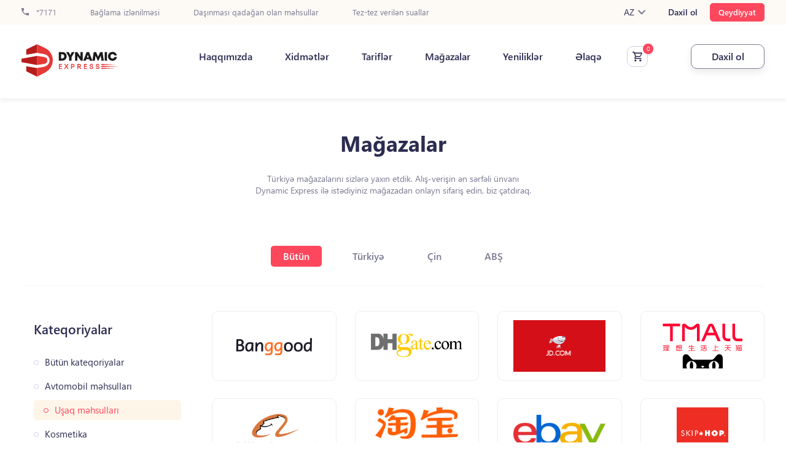

--- FILE ---
content_type: text/html; charset=UTF-8
request_url: https://dynamex.az/az/stores.html?id=695&page=1&per-page=32&category_id=2
body_size: 9318
content:

<!DOCTYPE html>
<html lang="az">
    <head>
        <meta charset="UTF-8">
        <meta http-equiv="X-UA-Compatible" content="IE=edge">
        <meta name="viewport" content="width=device-width">
        <meta name="csrf-param" content="_csrf-frontend">
<meta name="csrf-token" content="QBJxSlcGOew681xg2qT_k9IlDJ9oet0uu25SsvvXPGERVAs-BERvqHi7LTG0-77xtGJr-x0vtX_dCWTwmucNFg==">
        <title></title>
        <meta name="title">
<meta property="og:title">
<meta property="og:description">
<meta name="description">
<meta name="keywords">
<link href="/az/stores.html?id=695&amp;page=1&amp;per-page=32&amp;category_id=2" rel="self">
<link href="/az/stores.html?id=695&amp;page=2&amp;per-page=32&amp;category_id=2" rel="next">
<link href="/az/stores.html?id=695&amp;page=2&amp;per-page=32&amp;category_id=2" rel="last">
<link href="/css/bootstrap.css" rel="stylesheet">
<link href="/css/bootstrap-grid.css" rel="stylesheet">
<link href="/css/jquery.mCustomScrollbar.css" rel="stylesheet">
<link href="/css/owl.carousel.css" rel="stylesheet">
<link href="/css/owl.theme.default.min.css" rel="stylesheet">
<link href="/css/magnific-popup.css" rel="stylesheet">
<link href="/css/select2.min.css" rel="stylesheet">
<link href="/css/jquery-ui-1.9.2.custom.css" rel="stylesheet">
<link href="/css/bootstrap-datepicker.css" rel="stylesheet">
<link href="/css/bootstrap-datepicker.standalone.css" rel="stylesheet">
<link href="/css/bootstrap-datepicker3.css" rel="stylesheet">
<link href="/css/default.css?v=2.91.2" rel="stylesheet">
<link href="/bootstrap-select/dist/css/bootstrap-select.css" rel="stylesheet">
<link href="/datetimepicker-master/jquery.datetimepicker.css" rel="stylesheet">
<link href="/css/style.css?v=41.113111811111117651" rel="stylesheet">
<link href="/css/responsive.css?v=11114.18" rel="stylesheet">
<link href="/css/ticket.css?v=43.1.9" rel="stylesheet">
<script src="/js/jquery-latest.js"></script>        <meta property="og:type" content="website">
        <meta property="og:url" content="">
        <link rel="icon" type="image/png" href="/favicon.png" />
        <meta property="og:url" content="https://dynamex.az/az/stores.html?id=695&page=1&per-page=32&category_id=2">
        
         <!-- Global site tag (gtag.js) - Google Analytics -->
          <script defer>
            // Google analtics
            window.dataLayer = window.dataLayer || [];
            function gtag(){dataLayer.push(arguments);}
            gtag('js', new Date());
            gtag('config', 'UA-174668396-1');
          </script> 

          <!-- Google Tag Manager -->
          <script>(function(w,d,s,l,i){w[l]=w[l]||[];w[l].push({'gtm.start':
          new Date().getTime(),event:'gtm.js'});var f=d.getElementsByTagName(s)[0],
          j=d.createElement(s),dl=l!='dataLayer'?'&l='+l:'';j.async=true;j.src=
          'https://www.googletagmanager.com/gtm.js?id='+i+dl;f.parentNode.insertBefore(j,f);
          })(window,document,'script','dataLayer','GTM-T3TS8P3N');</script>
          <!-- End Google Tag Manager -->

          <!-- Meta Pixel Code -->
          <!-- <script>
          !function(f,b,e,v,n,t,s)
          {if(f.fbq)return;n=f.fbq=function(){n.callMethod?
          n.callMethod.apply(n,arguments):n.queue.push(arguments)};
          if(!f._fbq)f._fbq=n;n.push=n;n.loaded=!0;n.version='2.0';
          n.queue=[];t=b.createElement(e);t.async=!0;
          t.src=v;s=b.getElementsByTagName(e)[0];
          s.parentNode.insertBefore(t,s)}(window, document,'script',
          'https://connect.facebook.net/en_US/fbevents.js');
          fbq('init', '376756891300088');
          fbq('track', 'PageView');
          </script>
          <noscript><img height="1" width="1" style="display:none"
          src="https://www.facebook.com/tr?id=376756891300088&ev=PageView&noscript=1"
          /></noscript> -->
          <!-- End Meta Pixel Code -->

          <!-- Meta Pixel Code -->
          <script>
          !function(f,b,e,v,n,t,s)
          {if(f.fbq)return;n=f.fbq=function(){n.callMethod?
          n.callMethod.apply(n,arguments):n.queue.push(arguments)};
          if(!f._fbq)f._fbq=n;n.push=n;n.loaded=!0;n.version='2.0';
          n.queue=[];t=b.createElement(e);t.async=!0;
          t.src=v;s=b.getElementsByTagName(e)[0];
          s.parentNode.insertBefore(t,s)}(window, document,'script',
          'https://connect.facebook.net/en_US/fbevents.js');
          fbq('init', '656370826323603');
          fbq('track', 'PageView');
          </script>
          <noscript><img height="1" width="1" style="display:none"
          src="https://www.facebook.com/tr?id=656370826323603&ev=PageView&noscript=1"
          /></noscript>
          <!-- End Meta Pixel Code -->
    </head>

    <body >

      
        <!-- Google Tag Manager (noscript) -->
        <noscript><iframe src="https://www.googletagmanager.com/ns.html?id=GTM-T3TS8P3N"
        height="0" width="0" style="display:none;visibility:hidden"></iframe></noscript>
        <!-- End Google Tag Manager (noscript) -->

                    <div class="app-download clearfix">
	<span class="app-close"></span>
	<div class="app-body">
		<img src="/app-logo.svg">
		<div class="app-text">
			<h4>Dynamex Express</h4>
			<p>Türkiyə və ABŞ-dan çatdırılma</p>
			<div class="app-star"></div>
		</div>
	</div>
	<a href="https://onelink.to/jsxckm" class="app-download-btn">Yüklə</a>
</div>

<style type="text/css">
	.app-download {
		display: none;
		overflow: hidden;
		padding: 10px;
		-webkit-box-shadow: -1px 10px 15px -2px rgba(0,0,0,0.12);
		-moz-box-shadow: -1px 10px 15px -2px rgba(0,0,0,0.12);
		box-shadow: -1px 10px 15px -2px rgba(0,0,0,0.12);
		margin-bottom: 10px;
	}
	.app-close {
		width: 20px;
		height: 20px;
		background: url(/app-close.svg) no-repeat center;
		float: left;
		margin: 15px 15px 15px 5px;
	}

	.app-body,.app-body img,.app-text {
		display: inline-block;
		vertical-align: middle;
	}

	.app-body img {
		margin-right: 15px;
	}

	.app-download-btn {
		float: right;
	}

	.app-text h4 {
		font-size: 18px;
		margin-bottom: 5px;
	}

	.app-text p {
		font-size: 10px;
		margin-bottom: 5px;
	}

	.app-star {
		width: 67px;
		height: 12px;
		background: url(/app-star.svg) no-repeat center;
	}

	.app-download-btn {
		padding: 10px 10px 10px 35px;
		background: #E53935;
		color: #fff;
		border-radius: 4px;
		position: relative;
		margin-top: 5px;
	}

	.app-download-btn::after {
		content:  '';
		width: 20px;
		height: 20px;
		background: url(/app-download.svg) no-repeat center;
		position: absolute;
		left: 10px;
		top: 10px;
	}

	.dashboard_mobile_menu {
		position: relative;
	}
</style>            <header class="header page_header  page_header full">
   
    <div class="header_top full">
        <div class="container">
            <div class="col-md-12">
                <div class="row">
                    <div class="col header_top_left pl-0">
                        <a href="tel:*7171">
                            <svg xmlns="http://www.w3.org/2000/svg" width="12" height="12" viewBox="0 0 12 12">
                                <path id="prefix__phone" d="M5.413 8.193a10.065 10.065 0 0 0 4.393 4.393l1.467-1.467a.669.669 0 0 1 .68-.167 7.574 7.574 0 0 0 2.38.38A.667.667 0 0 1 15 12v2.333a.667.667 0 0 1-.667.667A11.333 11.333 0 0 1 3 3.667.667.667 0 0 1 3.667 3H6a.667.667 0 0 1 .667.667 7.574 7.574 0 0 0 .38 2.38.669.669 0 0 1-.167.68z" transform="translate(-3 -3)" style="fill:#7b7b93"/>
                            </svg>
                            *7171                        </a>
                        <a href="/site/tracking">Bağlama izlənilməsi</a><a href="/prohibited-items.html">Daşınması qadağan olan məhsullar</a><a href="/faq.html">Tez-tez verilən suallar</a>                    </div>
                    <div class="col header_top_right pr-0">
                        <div class="lang_box">
                            <span class="active_lang">
                                AZ                                <svg xmlns="http://www.w3.org/2000/svg" width="12" height="7.41" viewBox="0 0 12 7.41">
                                    <path id="prefix__chevron-up" d="M7.41 15.41L12 10.83l4.59 4.58L18 14l-6-6-6 6z" transform="rotate(180 9 7.705)" style="fill:#7b7b93"/>
                                </svg>
                            </span>
                            <div class="lang_list">
                                <ul><li><a href="/en/stores.html?id=695&amp;page=1&amp;per-page=32&amp;category_id=2">EN</a></li>
<li><a href="/ru/stores.html?id=695&amp;page=1&amp;per-page=32&amp;category_id=2">RU</a></li></ul>                            </div>
                        </div>

                                                    <a href="/az/signin.html" class="login">Daxil ol</a>
                            <a href="/az/signup.html" class="registration">Qeydiyyat</a>
                                            </div>
                </div>
            </div>
        </div>
    </div>
    <div class="header_bottom full">
        <div class="container">
            <a href="/" class="header_logo">
                <img src="/images/logo.svg" alt="">
            </a>
            <div class="header_right">
                                    <nav class="navbar">
                        <ul>
                                                            <li>
                                    <a href="/about-us.html"  title="">
                                        Haqqımızda                                    </a>
                                </li>
                                                            <li>
                                    <a href="/services.html"  title="">
                                        Xidmətlər                                    </a>
                                </li>
                                                            <li>
                                    <a href="/tariff.html"  title="">
                                        Tariflər                                    </a>
                                </li>
                                                            <li>
                                    <a href="/stores.html"  title="">
                                        Mağazalar                                    </a>
                                </li>
                                                            <li>
                                    <a href="/news.html"  title="">
                                        Yeniliklər                                    </a>
                                </li>
                                                            <li>
                                    <a href="/contact.html"  title="">
                                        Əlaqə                                    </a>
                                </li>
                                                    </ul>
                    </nav>
                
                <a href="/account/basket?lang=az" data-message="Hörmətli müştəri xidmət səviyyəsinin yüksəldilməsi məqsədi ilə sifariş et xidməti qısa zaman ərzində dayandırılmışdır. Diqqətiniz üçün təşəkkürlər! " data-txt="0" class="basket ">
                    <svg xmlns="http://www.w3.org/2000/svg" width="16" height="16" viewBox="0 0 16 16">
                        <path id="prefix__cart-outline" d="M13.8 14.8a1.6 1.6 0 1 1-1.6 1.6 1.6 1.6 0 0 1 1.6-1.6M1 2h2.616l.752 1.6H16.2a.8.8 0 0 1 .8.8 1.012 1.012 0 0 1-.1.4l-2.86 5.176a1.608 1.608 0 0 1-1.4.824H6.68l-.72 1.3-.024.1a.2.2 0 0 0 .2.2H15.4V14H5.8a1.6 1.6 0 0 1-1.6-1.6 1.63 1.63 0 0 1 .192-.768l1.088-1.96L2.6 3.6H1V2m4.8 12.8a1.6 1.6 0 1 1-1.6 1.6 1.6 1.6 0 0 1 1.6-1.6M13 9.2l2.224-4H5.112L7 9.2z" transform="translate(-1 -2)" style="fill:#2c2c51"/>
                    </svg>
                </a>

                <div class="header_order_side ">
    
                                            <a href="/az/signin.html" class="header_order_button">Daxil ol</a>
                                        <button class="menu_open"></button>
                </div>
            </div>
        </div>
    </div>
</header>

<div class="mobile_menu">
    <button class="menu_close"></button>
    <div class="mobile_menu_container">
                    <div class="mobile_menu_buttons">
                <a href="/az/signup.html" class="mreg">Qeydiyyat</a>
                <a href="/az/signin.html" class="m_login">Daxil ol</a>
            </div>
        
        <a href="/az/tracking.html" class="header_order_button tracking-package">Bağlama izlənilməsi</a>

        <a href="tel:*7171" class="mobile_menu_tel">
            <svg xmlns="http://www.w3.org/2000/svg" width="14" height="14" viewBox="0 0 14 14">
                <path id="prefix__phone" d="M5.816 9.059a11.742 11.742 0 0 0 5.126 5.126l1.711-1.711a.781.781 0 0 1 .793-.194 8.836 8.836 0 0 0 2.777.443.778.778 0 0 1 .777.777v2.722a.778.778 0 0 1-.778.778A13.222 13.222 0 0 1 3 3.778.778.778 0 0 1 3.778 3H6.5a.778.778 0 0 1 .778.778 8.836 8.836 0 0 0 .443 2.777.781.781 0 0 1-.194.793z" transform="translate(-3 -3)" style="fill:#2c2c51"/>
            </svg>
            *7171        </a>
                    <ul class="mobile_navbar full">
                                    <li>
                        <a href="/about-us.html"  title="">
                            Haqqımızda                        </a>
                    </li>
                                    <li>
                        <a href="/services.html"  title="">
                            Xidmətlər                        </a>
                    </li>
                                    <li>
                        <a href="/tariff.html"  title="">
                            Tariflər                        </a>
                    </li>
                                    <li>
                        <a href="/stores.html"  title="">
                            Mağazalar                        </a>
                    </li>
                                    <li>
                        <a href="/news.html"  title="">
                            Yeniliklər                        </a>
                    </li>
                                    <li>
                        <a href="/contact.html"  title="">
                            Əlaqə                        </a>
                    </li>
                            </ul>
            </div>
    <div class="mobile_lang_box">
        <!-- <a href="#">
            <img src="/images/lang_az.png" alt="">AZ
        </a>
        <a href="#">
            <img src="/images/lang_en.png" alt="">EN
        </a>
        <a href="#">
            <img src="/images/lang_az.png" alt="">RU
        </a> -->
        <ul><li><a href="/az/stores.html?id=695&amp;page=1&amp;per-page=32&amp;category_id=2"><img src="/images/lang_az.png" /></a></li>
<li><a href="/en/stores.html?id=695&amp;page=1&amp;per-page=32&amp;category_id=2"><img src="/images/lang_en.png" /></a></li>
<li><a href="/ru/stores.html?id=695&amp;page=1&amp;per-page=32&amp;category_id=2"><img src="/images/lang_ru.png" /></a></li></ul>    </div>
</div>
<div class="layer"></div>


<main class="main full" role="main"><section class="shop_section">
    <div class="container">
        <div class="row">
            <!-- page title-->
            <div class="col-md-12 page_title">
                <h1>Mağazalar</h1>
                <p class="left_middle">Türkiyə mağazalarını sizlərə yaxın etdik.  Alış-verişin ən sərfəli ünvanı Dynamic Express ilə istədiyiniz mağazadan onlayn sifariş edin, biz çatdıraq.</p>
            </div>
            <!-- page title end-->
            <!-- country menu-->
                            <div class="col-md-12 shop_container">
                    <div class="shop_country_links full">
                        <a href="/az/stores.html?id=695&page=1&per-page=32&category_id=2&country_id=" class="active">Bütün</a>
                                                    <a href="/az/stores.html?id=695&page=1&per-page=32&category_id=2&country_id=2"  >Türkiyə</a>
                                                    <a href="/az/stores.html?id=695&page=1&per-page=32&category_id=2&country_id=3"  >Çin</a>
                                                    <a href="/az/stores.html?id=695&page=1&per-page=32&category_id=2&country_id=1"  >ABŞ</a>
                                            </div>
                </div>
                        <!-- country menu end-->
            <!-- product category-->
            <div class="col-lg-3 col-md-6">
                <div class="product_category full">
                    <h4>Kateqoriyalar</h4>
                    <ul class="full">
                        <li >
                            <a href="/az/stores.html?id=695&page=1&per-page=32&category_id=">Bütün kateqoriyalar</a>
                        </li>
                                                    <li >
                                <a href="/az/stores.html?id=695&page=1&per-page=32&category_id=1" >Avtomobil məhsulları</a>
                            </li>
                                                    <li class="active">
                                <a href="/az/stores.html?id=695&page=1&per-page=32&category_id=2" >Uşaq məhsulları</a>
                            </li>
                                                    <li >
                                <a href="/az/stores.html?id=695&page=1&per-page=32&category_id=3" >Kosmetika</a>
                            </li>
                                                    <li >
                                <a href="/az/stores.html?id=695&page=1&per-page=32&category_id=4" >Musiqi aksesuarları </a>
                            </li>
                                                    <li >
                                <a href="/az/stores.html?id=695&page=1&per-page=32&category_id=5" >Multibrend mağazalar</a>
                            </li>
                                                    <li >
                                <a href="/az/stores.html?id=695&page=1&per-page=32&category_id=6" >Geyim, ayaqqabı, aksesuarlar</a>
                            </li>
                                                    <li >
                                <a href="/az/stores.html?id=695&page=1&per-page=32&category_id=7" >İdman məhsulları</a>
                            </li>
                                                    <li >
                                <a href="/az/stores.html?id=695&page=1&per-page=32&category_id=8" >Məişət texnikası və elektronika</a>
                            </li>
                                                    <li >
                                <a href="/az/stores.html?id=695&page=1&per-page=32&category_id=9" >Ev və təmir üçün məhsullar</a>
                            </li>
                                                    <li >
                                <a href="/az/stores.html?id=695&page=1&per-page=32&category_id=10" >Maraq və hobbi</a>
                            </li>
                                                    <li >
                                <a href="/az/stores.html?id=695&page=1&per-page=32&category_id=11" >Kitab</a>
                            </li>
                                                    <li >
                                <a href="/az/stores.html?id=695&page=1&per-page=32&category_id=12" >Ev əşyaları</a>
                            </li>
                                                    <li >
                                <a href="/az/stores.html?id=695&page=1&per-page=32&category_id=13" ></a>
                            </li>
                                                    <li >
                                <a href="/az/stores.html?id=695&page=1&per-page=32&category_id=14" ></a>
                            </li>
                                            </ul>
                </div>
                <div class="shop_mobile_menu">
                    <p>Kateqoriyalar</p>
                    <ul class="full show_menu_dropdown">
                        <li >
                            <a href="/az/stores.html?id=695&page=1&per-page=32&category_id=">Bütün kateqoriyalar</a>
                        </li>
                                                    <li >
                                <a href="/az/stores.html?id=695&page=1&per-page=32&category_id=1" >Avtomobil məhsulları</a>
                            </li>
                                                    <li class="active">
                                <a href="/az/stores.html?id=695&page=1&per-page=32&category_id=2" >Uşaq məhsulları</a>
                            </li>
                                                    <li >
                                <a href="/az/stores.html?id=695&page=1&per-page=32&category_id=3" >Kosmetika</a>
                            </li>
                                                    <li >
                                <a href="/az/stores.html?id=695&page=1&per-page=32&category_id=4" >Musiqi aksesuarları </a>
                            </li>
                                                    <li >
                                <a href="/az/stores.html?id=695&page=1&per-page=32&category_id=5" >Multibrend mağazalar</a>
                            </li>
                                                    <li >
                                <a href="/az/stores.html?id=695&page=1&per-page=32&category_id=6" >Geyim, ayaqqabı, aksesuarlar</a>
                            </li>
                                                    <li >
                                <a href="/az/stores.html?id=695&page=1&per-page=32&category_id=7" >İdman məhsulları</a>
                            </li>
                                                    <li >
                                <a href="/az/stores.html?id=695&page=1&per-page=32&category_id=8" >Məişət texnikası və elektronika</a>
                            </li>
                                                    <li >
                                <a href="/az/stores.html?id=695&page=1&per-page=32&category_id=9" >Ev və təmir üçün məhsullar</a>
                            </li>
                                                    <li >
                                <a href="/az/stores.html?id=695&page=1&per-page=32&category_id=10" >Maraq və hobbi</a>
                            </li>
                                                    <li >
                                <a href="/az/stores.html?id=695&page=1&per-page=32&category_id=11" >Kitab</a>
                            </li>
                                                    <li >
                                <a href="/az/stores.html?id=695&page=1&per-page=32&category_id=12" >Ev əşyaları</a>
                            </li>
                                                    <li >
                                <a href="/az/stores.html?id=695&page=1&per-page=32&category_id=13" ></a>
                            </li>
                                                    <li >
                                <a href="/az/stores.html?id=695&page=1&per-page=32&category_id=14" ></a>
                            </li>
                                            </ul>
                </div>
            </div>
            <!-- product category end-->
            <!-- brend images--> 
            <div class="col-lg-9 col-md-6 brend_images">
                <div class="row">
                                            <div class="col-lg-3 col-md-6 col-6">
                            <a href="https://www.banggood.com/" target="_blank" class="full">
                                <img src="/frontend/web/uploads//images/Yusif%20store/banggood-logo.png" alt="banggood.com" title="banggood.com">
                            </a>
                        </div>
                                            <div class="col-lg-3 col-md-6 col-6">
                            <a href="https://dhgate.com/" target="_blank" class="full">
                                <img src="/frontend/web/uploads//images/Yusif%20store/dhgate-logo.png" alt="Dhgate.com" title="Dhgate.com">
                            </a>
                        </div>
                                            <div class="col-lg-3 col-md-6 col-6">
                            <a href="https://global.jd.com/" target="_blank" class="full">
                                <img src="/frontend/web/uploads//images/Yusif%20store/globaljd-logo.png" alt="Global.jd" title="Global.jd">
                            </a>
                        </div>
                                            <div class="col-lg-3 col-md-6 col-6">
                            <a href="https://www.tmall.com/" target="_blank" class="full">
                                <img src="/frontend/web/uploads//images/Yusif%20store/tmall-logo.png" alt="Tmall.com" title="Tmall.com">
                            </a>
                        </div>
                                            <div class="col-lg-3 col-md-6 col-6">
                            <a href="https://alibaba.com/" target="_blank" class="full">
                                <img src="/frontend/web/uploads//images/Yusif%20store/Alibaba-logo.png" alt="Alibaba.com" title="Alibaba.com">
                            </a>
                        </div>
                                            <div class="col-lg-3 col-md-6 col-6">
                            <a href="https://world.taobao.com/" target="_blank" class="full">
                                <img src="/frontend/web/uploads//images/Yusif%20store/taobao-logo.png" alt="Taobao.com" title="Taobao.com">
                            </a>
                        </div>
                                            <div class="col-lg-3 col-md-6 col-6">
                            <a href="https://www.ebay.com/" target="_blank" class="full">
                                <img src="/frontend/web/uploads//images/Yusif%20store/ebay-logo.png" alt="www.ebay.com" title="www.ebay.com">
                            </a>
                        </div>
                                            <div class="col-lg-3 col-md-6 col-6">
                            <a href="https://www.skiphop.com/" target="_blank" class="full">
                                <img src="/frontend/web/uploads//images/Yusif%20store/skiphop-logo.png" alt="www.skiphop.com" title="www.skiphop.com">
                            </a>
                        </div>
                                            <div class="col-lg-3 col-md-6 col-6">
                            <a href="https://www.pullandbear.com/us/" target="_blank" class="full">
                                <img src="/frontend/web/uploads//images/Yusif%20store/pullbear-logo.png" alt="www.pullandbear.com" title="www.pullandbear.com">
                            </a>
                        </div>
                                            <div class="col-lg-3 col-md-6 col-6">
                            <a href="https://aliexpress.ru/" target="_blank" class="full">
                                <img src="/frontend/web/uploads//images/Yusif%20store/aliexspress-logo.jpeg" alt="aliexpress.ru" title="aliexpress.ru">
                            </a>
                        </div>
                                            <div class="col-lg-3 col-md-6 col-6">
                            <a href=" https://www.zappos.com/" target="_blank" class="full">
                                <img src="/frontend/web/uploads//images/Yusif%20store/zappos-logo.png" alt="www.zappos.com" title="www.zappos.com">
                            </a>
                        </div>
                                            <div class="col-lg-3 col-md-6 col-6">
                            <a href="https://www.buybuybaby.com/" target="_blank" class="full">
                                <img src="/frontend/web/uploads//images/Yusif%20store/buybuybaby-logo.png" alt="buybuybaby.com" title="buybuybaby.com">
                            </a>
                        </div>
                                            <div class="col-lg-3 col-md-6 col-6">
                            <a href="https://www.walmart.com/" target="_blank" class="full">
                                <img src="/frontend/web/uploads//images/Yusif%20store/walmart-logo.jpg" alt="walmart.com" title="walmart.com">
                            </a>
                        </div>
                                            <div class="col-lg-3 col-md-6 col-6">
                            <a href="https://www.amazon.com/" target="_blank" class="full">
                                <img src="/frontend/web/uploads//images/Yusif%20store/amazon-logo.png" alt="Amazon.com" title="Amazon.com">
                            </a>
                        </div>
                                            <div class="col-lg-3 col-md-6 col-6">
                            <a href="https://www.shopdisney.com/" target="_blank" class="full">
                                <img src="/frontend/web/uploads//images/Yusif%20store/shopdisney-logo.png" alt="disney" title="disney">
                            </a>
                        </div>
                                            <div class="col-lg-3 col-md-6 col-6">
                            <a href="https://www.banadabul.com.tr/" target="_blank" class="full">
                                <img src="/frontend/web/uploads//images/banadabul-logo.png" alt="BanadaBul" title="BanadaBul">
                            </a>
                        </div>
                                            <div class="col-lg-3 col-md-6 col-6">
                            <a href="https://www.bebekhouse.com/" target="_blank" class="full">
                                <img src="/frontend/web/uploads//images/Bebekhouse-logo.png" alt="Bebek House" title="Bebek House">
                            </a>
                        </div>
                                            <div class="col-lg-3 col-md-6 col-6">
                            <a href="https://ayakkabicity.com/" target="_blank" class="full">
                                <img src="/frontend/web/uploads//images/ayakkabicitylogo.png" alt="Ayakkabı City" title="Ayakkabı City">
                            </a>
                        </div>
                                            <div class="col-lg-3 col-md-6 col-6">
                            <a href="https://www.tommylife.com.tr/" target="_blank" class="full">
                                <img src="/frontend/web/uploads//images/tommylogo.png" alt="Tommy Life" title="Tommy Life">
                            </a>
                        </div>
                                            <div class="col-lg-3 col-md-6 col-6">
                            <a href="https://www.civilim.com/" target="_blank" class="full">
                                <img src="/frontend/web/uploads//images/civil-logo.png" alt="Civilim" title="Civilim">
                            </a>
                        </div>
                                            <div class="col-lg-3 col-md-6 col-6">
                            <a href="https://www.toptanbebegiyim.com/" target="_blank" class="full">
                                <img src="/frontend/web/uploads//images/babexi-logo.png" alt="Babexi" title="Babexi">
                            </a>
                        </div>
                                            <div class="col-lg-3 col-md-6 col-6">
                            <a href="https://www.e-bebek.com/" target="_blank" class="full">
                                <img src="/frontend/web/uploads//images/ebebek-logo.png" alt="E-Bebek" title="E-Bebek">
                            </a>
                        </div>
                                            <div class="col-lg-3 col-md-6 col-6">
                            <a href="https://www.bunlardanistiyorum.com/" target="_blank" class="full">
                                <img src="/frontend/web/uploads//images/bunlardanistiyorum-logo.png" alt="Bunlardanistiyorum" title="Bunlardanistiyorum">
                            </a>
                        </div>
                                            <div class="col-lg-3 col-md-6 col-6">
                            <a href="https://www.cimri.com/" target="_blank" class="full">
                                <img src="/frontend/web/uploads//images/cimri-logo.png" alt="Cimri" title="Cimri">
                            </a>
                        </div>
                                            <div class="col-lg-3 col-md-6 col-6">
                            <a href="https://www.toyzzshop.com/" target="_blank" class="full">
                                <img src="/frontend/web/uploads//images/toyzzshop-logo.png" alt="Toyzzshop" title="Toyzzshop">
                            </a>
                        </div>
                                            <div class="col-lg-3 col-md-6 col-6">
                            <a href="https://www.cartersoshkosh.com.tr/" target="_blank" class="full">
                                <img src="/frontend/web/uploads//images/carters-loggo.jpg" alt="Carter's" title="Carter's">
                            </a>
                        </div>
                                            <div class="col-lg-3 col-md-6 col-6">
                            <a href="https://www.akakce.com/" target="_blank" class="full">
                                <img src="/frontend/web/uploads//images/akakce-logo.png" alt="Akakçe" title="Akakçe">
                            </a>
                        </div>
                                            <div class="col-lg-3 col-md-6 col-6">
                            <a href="https://www.childrensplace.com/us/home" target="_blank" class="full">
                                <img src="/frontend/web/uploads//images/childrensplace-logo.png" alt="Childrensplace" title="Childrensplace">
                            </a>
                        </div>
                                            <div class="col-lg-3 col-md-6 col-6">
                            <a href="https://www.carters.com" target="_blank" class="full">
                                <img src="/frontend/web/uploads//images/Bez-nazvania.jpg" alt="Carters" title="Carters">
                            </a>
                        </div>
                                            <div class="col-lg-3 col-md-6 col-6">
                            <a href="https://www.boyner.com.tr" target="_blank" class="full">
                                <img src="/frontend/web/uploads//images/boyner-logo.png" alt="Boyner" title="Boyner">
                            </a>
                        </div>
                                            <div class="col-lg-3 col-md-6 col-6">
                            <a href="https://www.hepsiburada.com" target="_blank" class="full">
                                <img src="/frontend/web/uploads//images/hepsiburada-logo.png" alt="Hepsiburada " title="Hepsiburada ">
                            </a>
                        </div>
                                            <div class="col-lg-3 col-md-6 col-6">
                            <a href="https://www.gittigidiyor.com/" target="_blank" class="full">
                                <img src="/frontend/web/uploads//images/Gittigidiyor-logo.png" alt="GittiGidiyor" title="GittiGidiyor">
                            </a>
                        </div>
                                    </div>
            </div>
            <!-- brend images end-->
            <!-- pagination --> 
<div class="col-md-12 pagination_container">
    <nav aria-label="Page navigation example">
        <ul class="pagination"><li class="page-item page-prev"><span><svg xmlns="http://www.w3.org/2000/svg" width="16" height="16" viewBox="0 0 16 16"><path id="prefix__arrow-right" d="M20 11.07v2.02H7.879l5.556 5.556L12 20.08l-8-8 8-8 1.434 1.434-5.555 5.556z" transform="translate(-4 -4.08)" style="fill:#7b7b93"/></svg></span></li>
<li class="page-item active"><a class="pagination-link" href="/az/stores.html?id=695&amp;page=1&amp;per-page=32&amp;category_id=2" data-page="0">1</a></li>
<li class="page-item"><a class="pagination-link" href="/az/stores.html?id=695&amp;page=2&amp;per-page=32&amp;category_id=2" data-page="1">2</a></li>
<li class="page-item page-next"><a class="pagination-link" href="/az/stores.html?id=695&amp;page=2&amp;per-page=32&amp;category_id=2" data-page="1"><svg xmlns="http://www.w3.org/2000/svg" width="16" height="16" viewBox="0 0 16 16"><path id="prefix__arrow-right" d="M4 11.07v2.02h12.121l-5.556 5.556L12 20.08l8-8-8-8-1.434 1.434 5.556 5.556z" transform="translate(-4 -4.08)" style="fill:#7b7b93"/></svg></a></li></ul>    </nav>
</div>        </div>
    </div>
</section></main><footer class="footer full">
    <div class="container">
        <div class="row">
            <div class="col-md-12">
                <div class="row">
                    <!---->
                    <div class="col-lg-4 col-md-12 footer_logo_cont">
                        <a href="/" class="footer_logo">
                            <img src="/images/logo-white.svg" alt="">
                        </a>
                        <div class="copyright mobile_hide_cop">
                            <svg xmlns="http://www.w3.org/2000/svg" width="16" height="16" viewBox="0 0 16 16">
                                <path id="prefix__copyright" d="M8.464 9.088A1.943 1.943 0 0 1 8.7 8.4a1.241 1.241 0 0 1 .472-.5 1.4 1.4 0 0 1 .728-.188 1.368 1.368 0 0 1 .5.1 1.52 1.52 0 0 1 .424.288 1.54 1.54 0 0 1 .272.424 1.248 1.248 0 0 1 .1.512h1.44A2.643 2.643 0 0 0 12.4 8a2.19 2.19 0 0 0-.544-.8 2.787 2.787 0 0 0-.864-.528 3.09 3.09 0 0 0-1.112-.184 3.127 3.127 0 0 0-1.36.272 2.955 2.955 0 0 0-.96.736 3.007 3.007 0 0 0-.568 1.088A4.685 4.685 0 0 0 6.8 9.9v.216a4.684 4.684 0 0 0 .184 1.312 2.908 2.908 0 0 0 .568 1.08 2.829 2.829 0 0 0 .96.728 3.246 3.246 0 0 0 1.36.272 3.051 3.051 0 0 0 1.056-.184 2.5 2.5 0 0 0 .864-.52 2.475 2.475 0 0 0 .608-.736 2.394 2.394 0 0 0 .224-.92H11.2a.973.973 0 0 1-.128.456 1.337 1.337 0 0 1-.272.376 1.528 1.528 0 0 1-.432.24 1.589 1.589 0 0 1-.48.08 1.359 1.359 0 0 1-.712-.184A1.127 1.127 0 0 1 8.7 11.6a1.889 1.889 0 0 1-.24-.688 5.392 5.392 0 0 1-.064-.8V9.9a5.169 5.169 0 0 1 .064-.808M10 2a8 8 0 1 0 8 8 8 8 0 0 0-8-8m0 14.4a6.4 6.4 0 1 1 6.4-6.4 6.408 6.408 0 0 1-6.4 6.4z" transform="translate(-2 -2)" style="fill:#7b7b93"/>
                            </svg>
                            <p>2026 Dynamex.az.  Bütün hüquqlar qorunur</p>
                        </div>
                        <ul class="footer_social">
                            <li>
                                <a href="https://www.facebook.com/dynamex.az/" target="_blank">
                                    <i class="fab fa-facebook-f"></i>
                                </a>
                            </li>
                            <li>
                                <a href="#" target="_blank">
                                    <i class="fab fa-twitter"></i>
                                </a>
                            </li>
                            <li>
                                <a href="https://www.instagram.com/dynamic.express/?hl=en" target="_blank">
                                    <i class="fab fa-instagram"></i>
                                </a>
                            </li>
                            <li>
                                <a href="https://www.youtube.com/channel/UCnNG1fkf-8Wd3SKbS0Ioavg/featured" target="_blank">
                                    <i class="fab fa-youtube"></i>
                                </a>
                            </li>
                        </ul>
                    </div>
                    <!---->
                                            <div class="col-lg-2 col-md-6 col-6 footer_menu_cont">
                            <h3 class="footer_title">Menu</h3>
                                                            <ul class="footer_menu">
                                                                            <li>
                                            <a href="/about-us.html">Haqqımızda</a>
                                        </li>
                                                                            <li>
                                            <a href="/services.html">Xidmətlər</a>
                                        </li>
                                                                            <li>
                                            <a href="/tariff.html">Tariflər</a>
                                        </li>
                                                                            <li>
                                            <a href="/stores.html">Mağazalar</a>
                                        </li>
                                                                            <li>
                                            <a href="/news.html">Yeniliklər</a>
                                        </li>
                                                                            <li>
                                            <a href="/contact.html">Əlaqə</a>
                                        </li>
                                                                    </ul>
                                                    </div>
                        <!---->
                                            <div class="col-lg-2 col-md-6 col-6 footer_menu_cont">
                            <h3 class="footer_title">Kömək</h3>
                                                            <ul class="footer_menu">
                                                                            <li>
                                            <a href="/faq.html">Tez-tez verilən suallar</a>
                                        </li>
                                                                            <li>
                                            <a href="/az/menu/sertler-55.html">Şərtlər</a>
                                        </li>
                                                                            <li>
                                            <a href="/az/menu/gizlilik-siyaseti-56.html">Gizlilik siyasəti</a>
                                        </li>
                                                                            <li>
                                            <a href="/page/user-agreement-5.html">İstifadəçi Razılaşması</a>
                                        </li>
                                                                            <li>
                                            <a href="/news.html">Yeniliklər</a>
                                        </li>
                                                                    </ul>
                                                    </div>
                        <!---->
                    

                    <div class="col-lg-4 col-md-12 col-12 footer_contact_cont">
                        <h3 class="footer_title">Əlaqə</h3>
                        <ul class="footer_contact_list">
                            <li>
                                <svg xmlns="http://www.w3.org/2000/svg" width="11.2" height="16" viewBox="0 0 11.2 16">
                                    <path id="prefix__map-marker-outline" d="M10.6 5.6a2 2 0 1 1-2 2 2 2 0 0 1 2-2m0-3.6a5.6 5.6 0 0 1 5.6 5.6c0 4.2-5.6 10.4-5.6 10.4S5 11.8 5 7.6A5.6 5.6 0 0 1 10.6 2m0 1.6a4 4 0 0 0-4 4c0 .8 0 2.4 4 7.768 4-5.368 4-6.968 4-7.768a4 4 0 0 0-4-4z" transform="translate(-5 -2)" style="fill:#7b7b93"/>
                                </svg>
                                <p>
                                    <div class='footer-address'>
                                        <p> 28 may, Dəmir yolu vağzalı 2-ci mərtəbə  AZ 1020</p><p>Gəncə ş., AZ 2013 Kəpəz r-nu, N.Nərimanov pr, 42C,</p> Sumqayıt ş,H.Əliyev pr,493-503,14 mərtəbənin yanı.</p>Xalqlar Dostluğu,İsmayıl Məmmədov küçəsi 6,AZ1142 </p>Yasamal,Abbas Mirzə Şərifzadə 440M</p> Xırdalan ş. H. Əliyev pr. 11, Kristal Abşeron 2 </p> Əhmədli Ukrayna dairəsi, Gəncə pr, Vunq Tau küç 2</p> Bakıxanov qəs., S, Qocayev küç , AZ1132-ın yanı</p><p>20 yanvar, Məmməd Cəfər Cəfərov</p><p>Nərimanov KOB evi,Ziya Bünyadov 38C KOB Evi 2. Mərtəbə 91 Pəncərə</p><p>Nərimanov Goex Təhvil məntəqəsi,N.Nərimanov, Əhməd Rəcəbli 4/6</p><p>Elmlər Akademiyası Skybox Təhvil məntəqəsi,Yasamal rayonu, Şəfayət Mehdiyev küçəsi 16B</p><hr style=" background: #fff;margin-top: 20px;"><p>Mərkəzi ofis: 28 may, Dəmir yolu vağzalı 2-ci mərtəbə</p>                                    </div>
                                </p>
                            </li>
                            <li>
                                <svg xmlns="http://www.w3.org/2000/svg" width="17.5" height="14" viewBox="0 0 17.5 14">
                                    <path id="prefix__email-outline" d="M3.75 4h14a1.755 1.755 0 0 1 1.75 1.75v10.5A1.755 1.755 0 0 1 17.75 18h-14A1.75 1.75 0 0 1 2 16.25V5.75A1.744 1.744 0 0 1 3.75 4m7 6.125l7-4.375h-14l7 4.375m-7 6.125h14V7.824l-7 4.366-7-4.366z" transform="translate(-2 -4)" style="fill:#7b7b93"/>
                                </svg>
                                <a href="/cdn-cgi/l/email-protection#[base64]" target="_blank"><p>Problemli şöbə ilə əlaqə: <span class="__cf_email__" data-cfemail="a9c0c7cfc6e9cdd0c7c8c4ccd187c8d3">[email&#160;protected]</span></p><p>Əməkdaşlıq üçün : <span class="__cf_email__" data-cfemail="d2baa092b6abbcb3bfb7aafcb3a8">[email&#160;protected]</span></p></a>
                            </li>
                            <li>
                                <svg xmlns="http://www.w3.org/2000/svg" width="14" height="14" viewBox="0 0 14 14">
                                    <path id="prefix__phone" d="M5.816 9.059a11.742 11.742 0 0 0 5.126 5.126l1.711-1.711a.781.781 0 0 1 .793-.194 8.836 8.836 0 0 0 2.777.443.778.778 0 0 1 .777.777v2.722a.778.778 0 0 1-.778.778A13.222 13.222 0 0 1 3 3.778.778.778 0 0 1 3.778 3H6.5a.778.778 0 0 1 .778.778 8.836 8.836 0 0 0 .443 2.777.781.781 0 0 1-.194.793z" transform="translate(-3 -3)" style="fill:#7b7b93"/>
                                </svg>
                                                                    <a href="tel:*7171">*7171</a>
                                                                                                </li>
                        </ul>
                        <div class="footer_app_link full">
                            <div class="footer-links">
                                <a href="https://play.google.com/store/apps/details?id=az.dynamex.app&utm_source=newsletter&utm_medium=email&utm_campaign=name_artiq_sifarisl_rini_mobil_telefonundan_izl_y_bil_rs_n&utm_term=2021-06-03" class="gplay"></a>
                                <a href="https://apps.apple.com/ca/app/dynamex/id1559258269?utm_source=newsletter&utm_medium=email&utm_campaign=name_artiq_sifarisl_rini_mobil_telefonundan_izl_y_bil_rs_n&utm_term=2021-06-03" class="appstore"></a>
                            </div>
                        </div>
                    </div>
                    <div class="copyright col-12 mobile_show_copyright">
                        <svg xmlns="http://www.w3.org/2000/svg" width="16" height="16" viewBox="0 0 16 16">
                            <path id="prefix__copyright" d="M8.464 9.088A1.943 1.943 0 0 1 8.7 8.4a1.241 1.241 0 0 1 .472-.5 1.4 1.4 0 0 1 .728-.188 1.368 1.368 0 0 1 .5.1 1.52 1.52 0 0 1 .424.288 1.54 1.54 0 0 1 .272.424 1.248 1.248 0 0 1 .1.512h1.44A2.643 2.643 0 0 0 12.4 8a2.19 2.19 0 0 0-.544-.8 2.787 2.787 0 0 0-.864-.528 3.09 3.09 0 0 0-1.112-.184 3.127 3.127 0 0 0-1.36.272 2.955 2.955 0 0 0-.96.736 3.007 3.007 0 0 0-.568 1.088A4.685 4.685 0 0 0 6.8 9.9v.216a4.684 4.684 0 0 0 .184 1.312 2.908 2.908 0 0 0 .568 1.08 2.829 2.829 0 0 0 .96.728 3.246 3.246 0 0 0 1.36.272 3.051 3.051 0 0 0 1.056-.184 2.5 2.5 0 0 0 .864-.52 2.475 2.475 0 0 0 .608-.736 2.394 2.394 0 0 0 .224-.92H11.2a.973.973 0 0 1-.128.456 1.337 1.337 0 0 1-.272.376 1.528 1.528 0 0 1-.432.24 1.589 1.589 0 0 1-.48.08 1.359 1.359 0 0 1-.712-.184A1.127 1.127 0 0 1 8.7 11.6a1.889 1.889 0 0 1-.24-.688 5.392 5.392 0 0 1-.064-.8V9.9a5.169 5.169 0 0 1 .064-.808M10 2a8 8 0 1 0 8 8 8 8 0 0 0-8-8m0 14.4a6.4 6.4 0 1 1 6.4-6.4 6.408 6.408 0 0 1-6.4 6.4z" transform="translate(-2 -2)" style="fill:#7b7b93"/>
                        </svg>
                        <p>2026 Dynamex.az.  Bütün hüquqlar qorunur</p>
                    </div>
                </div>
            </div>
        </div>
    </div>
</footer>        <script data-cfasync="false" src="/cdn-cgi/scripts/5c5dd728/cloudflare-static/email-decode.min.js"></script><script src="https://kit.fontawesome.com/dda89fe92b.js"></script>
<script src="https://cdnjs.cloudflare.com/ajax/libs/popper.js/1.16.0/umd/popper.min.js"></script>
<script src="/js/bootstrap.min.js"></script>
<script src="/js/jquery.magnific-popup.js"></script>
<script src="/js/bootstrap-datepicker.js"></script>
<script src="/js/bootstrap-datepicker.az.min.js"></script>
<script src="/js/jquery.mCustomScrollbar.js"></script>
<script src="/js/owl.carousel.js"></script>
<script src="/js/select2.full.min.js"></script>
<script src="/js/i18n/az.js"></script>
<script src="/js/i18n/ru.js"></script>
<script src="/js/i18n/en.js"></script>
<script src="/bootstrap-select/dist/js/bootstrap-select.js"></script>
<script src="/datetimepicker-master/build/jquery.datetimepicker.full.js"></script>
<script src="/js/count-up.js"></script>
<script src="/js/main.js?v=1.111111"></script>
<script src="/js/script.old.js?v=0.1131111763.1"></script>        <!-- success popup-->
<div class="success_error_popup mfp-with-anim mfp-hide" id="success_popup">
    <div class="suc_img">
        <span></span>
    </div>
    <h3 class="success_title main-message-title">Uğurlu əməliyyat!</h3>
    <p class="succes_message main-message"></p>
    <button class="success_ok  mfp-close">OK</button>
</div>
<!-- success popup-->        <!-- error popup-->
<div class="success_error_popup error_popup mfp-with-anim mfp-hide" id="error_popup">
    <div class="suc_img">
        <span></span>
    </div>
    <h3 class="success_title main-message-title">Oops!</h3>
    <p class="succes_message main-message"></p>
    <button class="success_ok mfp-close">OK</button>
</div>
<!-- error popup-->        <!-- success popup-->
<div class="success_error_popup mfp-with-anim mfp-hide" id="notify_popup">
    <div class="suc_img">
        <span></span>
    </div>
    <h3 class="success_title">Diqqət!</h3>
    <p class="succes_message main-message"></p>
    <button class="success_ok  mfp-close">OK</button>
</div>
<!-- success popup-->        <!-- success popup-->
<div class="success_error_popup mfp-with-anim mfp-hide" id="success_popup">
    <div class="suc_img">
        <span></span>
    </div>
    <h3 class="success_title">Hörmətli müştəri xidmət səviyyəsinin yüksəldilməsi məqsədi ilə sifariş et xidməti qısa zaman ərzində dayandırılmışdır. Diqqətiniz üçün təşəkkürlər! </h3>
    <p class="succes_message main-message"></p>
    <button class="success_ok  mfp-close">OK</button>
</div>
<!-- success popup-->

        
        <div class="preloader">
    <div class="loader_center middle">
        <div class="lds-ring">
            <div></div>
            <div></div>
            <div></div>
            <div></div>
        </div>
        <img src="/images/loader_logo.svg" alt="">
    </div>
</div>

                
                <script async src="https://www.googletagmanager.com/gtag/js?id=UA-174668396-1"></script>
        <!-- Load Facebook SDK for JavaScript -->
        <div id="fb-root"></div>
        <script defer>
          // Messenger chat
          window.fbAsyncInit = function() {
            FB.init({
              xfbml            : true,
              version          : 'v7.0'
            });
          };

          (function(d, s, id) {
            var js, fjs = d.getElementsByTagName(s)[0];
            if (d.getElementById(id)) return;
            js = d.createElement(s); js.id = id;
            js.src = 'https://connect.facebook.net/en_US/sdk/xfbml.customerchat.js';
            fjs.parentNode.insertBefore(js, fjs);
          }(document, 'script', 'facebook-jssdk'));
        </script>
        <!-- Your Chat Plugin code -->
        <div class="fb-customerchat"
          attribution=install_email
          page_id="870097243342978"
          logged_in_greeting="Salam. Buyurun :) Bütün suallarınızı cavablamağa hazırıq!"
          logged_out_greeting="Salam. Buyurun :) Bütün suallarınızı cavablamağa hazırıq!"
          theme_color="#fa3c4c">
        </div>
        <!-- Yandex.Metrika counter -->
        <script type="text/javascript" >
           (function(m,e,t,r,i,k,a){m[i]=m[i]||function(){(m[i].a=m[i].a||[]).push(arguments)};
           m[i].l=1*new Date();
           for (var j = 0; j < document.scripts.length; j++) {if (document.scripts[j].src === r) { return; }}
           k=e.createElement(t),a=e.getElementsByTagName(t)[0],k.async=1,k.src=r,a.parentNode.insertBefore(k,a)})
           (window, document, "script", "https://mc.yandex.ru/metrika/tag.js", "ym");

           ym(93216022, "init", {
                clickmap:true,
                trackLinks:true,
                accurateTrackBounce:true,
                webvisor:true
           });
        </script>
        <noscript><div><img src="https://mc.yandex.ru/watch/93216022" style="position:absolute; left:-9999px;" alt="" /></div></noscript>
        <!-- /Yandex.Metrika counter -->
    </body>
</html>


--- FILE ---
content_type: text/css
request_url: https://dynamex.az/css/ticket.css?v=43.1.9
body_size: 1070
content:
.ticket-item {
    border-radius: 9px;
    -webkit-box-shadow: -1px 4px 10px 0px rgba(0,0,0,0.07);
    -moz-box-shadow: -1px 4px 10px 0px rgba(0,0,0,0.07);
    box-shadow: -1px 4px 10px 0px rgba(0,0,0,0.07);
    margin-bottom: 30px;
}

.ticket-status {
    text-align: center;
    margin-bottom: 30px;
    width: 100%;
}

.ticket-status ul {
    display: inline-block;
}

.ticket-status ul li {
    list-style: none;
    float: left;
}

.ticket-status ul li a {
    display: block;
    padding: 8px 36px;
    font-family: 'SegoeSemiBold', sans-serif;
    font-size: 15px;
    color: #2C2C51;
    border: solid 1px #FD475D;
    transition: all .2s;
    -webkit-transition: all .2s;
    -moz-transition: all .2s;
    -ms-transition: all .2s;
}

.ticket-status ul li a.active,.ticket-status ul li a:hover {
    background: #FD475D;
    color: #fff;
}

.ticket-status ul li:first-of-type a {
    border-top-left-radius: 9px;
    border-bottom-left-radius: 9px;
}

.ticket-status ul li:last-of-type a {
    border-top-right-radius: 9px;
    border-bottom-right-radius: 9px;
}

.ticket-status ul li:not(:first-of-type) a {
    border-left: 0;
}

.ticket-list .row{
    margin-bottom: 20px;
}

.dash-top-sp-border {
    border-bottom: 1px solid #EEEEEE !important;
    padding-bottom: 13px !important;
    margin-bottom: 20px !important;
}

.ticket-number {
    font-family: 'Segoe UI', sans-serif;
    font-size: 17px;
    width: 180px;
    padding: 30px;
    color: #fff;
    background: linear-gradient(0deg, rgba(215, 215, 215, 0.56), rgba(215, 215, 215, 0.56)), #15B2EC;
    border-radius: 12px 0px 0px 12px;
}

.ticket-subject {
    font-family: 'Segoe UI', sans-serif;
    font-size: 15px;
    line-height: 24px;
}

.ticket-btn {
    font-family: 'Segoe UI', sans-serif;
    font-size: 19px;
    color: #FD475D;
    padding: 14px 38px;
    border: solid 1px #FD475D;
    border-radius: 9px;
    transition: all .2s;
    -webkit-transition: all .2s;
    -moz-transition: all .2s;
    -ms-transition: all .2s;
}

.ticket-btn:hover {
    background: #FD475D;
    color: #fff;
}

.ticket-btm-button {
    width: 100%;
    text-align: center;
    margin-bottom: 20px;
}

.ticket-btm-button a,.create-ticket,.create-ticket-btn {
    display: inline-block;
    margin: auto;
    background: #FD475D;
    font-size: 19px;
    color: #fff;
    padding: 15px 62px;
    border-radius: 9px;
    transition: all .2s;
    -webkit-transition: all .2s;
    -moz-transition: all .2s;
}



.create-ticket-btn {
    margin: initial;
    font-size: 17px;
    color: #fff;
    padding: 13px 52px;
}

.ticket-btm-button a:hover {
    opacity: 0.9;
}

.parcel-text {
    font-size: 14px;
    line-height: 19px;
    color: #7B7B93;
    margin-top: 19px;
}

.create-ticket {
    font-size: 17px;
    color: #fff;
    padding: 13px 52px;
    margin: 20px auto;
    cursor: pointer;
    transition: all .2s;
    -webkit-transition: all .2s;
    -moz-transition: all .2s;
    -ms-transition: all .2s;
}

.create-ticket:hover {
    opacity: .9;
}

.ticket-container label {
    display: block;
    margin-bottom: 5px;
    font-size: 14px;
    color: #999999;
}

.ticket-container textarea {
    height: 153px !important;
    border-radius: 10px;
    resize: none;
    padding-top: 10px;
    font-family: 'Segoe UI';
    outline: none !important;
    box-shadow: none !important;
}

.chat-item {
    display: flex;
    align-items: center;
    border-radius: 32px;
    padding: 20px 0;
    margin-top: 24px;
    box-shadow: 0 4px 14px rgb(4 40 68 / 8%);
}

.chat-item img {
    margin: 0 20px;
    width: 56px;
    height: 56px;
    border-radius: 50%;
}

.chat-item .chat-text {
    font-weight: normal;
    font-size: 15px;
    line-height: 24px;
    color: #250633;
    opacity: 0.72;
    padding: 0 9px;
}

.chat-item-user {
    flex-flow: row-reverse;
    text-align: right;
}

.chat-btm {
    margin-top: 20px;
}

.chat-btm input {
    height: 48px;
    border-radius: 12px;
    border: 1px solid #CCCCCC;
    font-weight: normal;
    font-size: 16px;
    line-height: 32px;
}

.chat-btm input {
    width: 81%;
    display: inline-block;
    vertical-align: middle;
}

.chat-btm button {
    padding: 10px 47px;
    display: inline-block;
    vertical-align: middle;
}

.field-ticketchat-message input {
    margin-right: 12px;
}

.field-ticketchat-message .help-block {
    margin-top: -11px;
}

@media(max-width:768px) {
    .ticket-status ul li a {
        padding: 7px 14px;
        font-size: 13px;
    }

    .ticket-number {
        width: 100%;
        border-radius: 5px;
        font-size: 15px;
        text-align: center;
        padding: 15px;
    }

    .ticket-subject {
        padding: 10px;
        text-align: center;
    }

    .ticket-item .col-md-3:last-of-type {
        padding: 11px;
        text-align: center;
    }

    .ticket-btn {
        font-size: 17px;
        padding: 10px 31px;
    }

    .chat-btm input,.chat-btm .create-ticket {
        width: 100%;
        display: block;
    }

    .chat-item {
        padding: 15px 0;
    }

    .chat-item img {
        width: 36px;
        height: 36px;
    }

    .parcel-text {
        font-size: 12px;
        margin-top: -10px;
        margin-bottom: 23px;
    }

    .ticket-container .b_save {
        margin-top: 0;
    }
}

.ticket-date {
    margin-top: 11px;
    font-size: 13px;
    color: rgba(0,0,0,.6);
    font-style: italic;
}

.ticket-date.text-left {
    margin-left: 20px;
}

.ticket-date.text-right {
    margin-right: 27px;
}

.ticket-choose-file {
    display: inline-block !important;
    padding: 10px 21px 8px 21px;
    border: solid 1px #dddddd;
    border-radius: 20px;
    font-size: 15px;
    cursor: pointer;
    width: auto;
}

.ticket-choose-file::before {
    content: '';
    width: 20px;
    height: 20px;
    margin-right: 7px;
    background: url(images/paper-clip.svg) no-repeat center;
    display: inline-block;
    vertical-align: middle;
    background-size: 100%;
}

.ticket-choose-file:hover {
    background: rgba(0,0,0,0.03);
}
